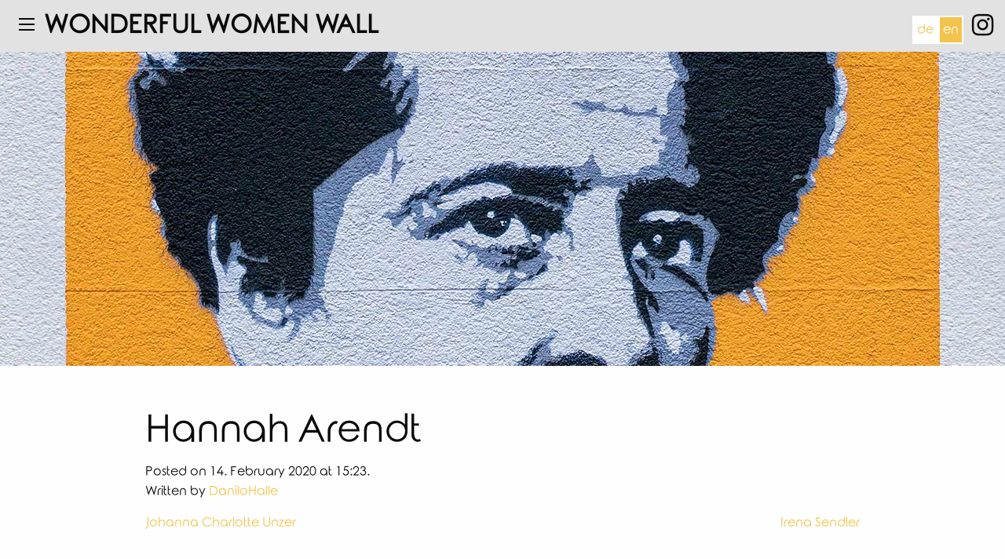

--- FILE ---
content_type: text/html; charset=UTF-8
request_url: https://wonderfulwomenwall.com/women/hannah-arendt/
body_size: 30583
content:
<!doctype html>
<html class="no-js" lang="en-US" >
	<head>
		<meta charset="UTF-8" />
		<meta name="viewport" content="width=device-width, initial-scale=1.0" />
		<title>Hannah Arendt &#8211; Wonderful Women Wall</title>
<meta name='robots' content='max-image-preview:large' />
<link rel="alternate" hreflang="en" href="https://wonderfulwomenwall.com/women/hannah-arendt/" />
<link rel="alternate" hreflang="de" href="https://wonderfulwomenwall.com/de/women/30/" />
<link rel="alternate" hreflang="x-default" href="https://wonderfulwomenwall.com/women/hannah-arendt/" />
<link rel='dns-prefetch' href='//ajax.googleapis.com' />
<link rel='dns-prefetch' href='//use.fontawesome.com' />
<link rel="alternate" title="oEmbed (JSON)" type="application/json+oembed" href="https://wonderfulwomenwall.com/wp-json/oembed/1.0/embed?url=https%3A%2F%2Fwonderfulwomenwall.com%2Fwomen%2Fhannah-arendt%2F" />
<link rel="alternate" title="oEmbed (XML)" type="text/xml+oembed" href="https://wonderfulwomenwall.com/wp-json/oembed/1.0/embed?url=https%3A%2F%2Fwonderfulwomenwall.com%2Fwomen%2Fhannah-arendt%2F&#038;format=xml" />
<style id='wp-img-auto-sizes-contain-inline-css' type='text/css'>
img:is([sizes=auto i],[sizes^="auto," i]){contain-intrinsic-size:3000px 1500px}
/*# sourceURL=wp-img-auto-sizes-contain-inline-css */
</style>
<link rel='stylesheet' id='wp-block-library-css' href='https://wonderfulwomenwall.com/wp-includes/css/dist/block-library/style.min.css?ver=6.9' type='text/css' media='all' />
<style id='wp-block-image-inline-css' type='text/css'>
.wp-block-image>a,.wp-block-image>figure>a{display:inline-block}.wp-block-image img{box-sizing:border-box;height:auto;max-width:100%;vertical-align:bottom}@media not (prefers-reduced-motion){.wp-block-image img.hide{visibility:hidden}.wp-block-image img.show{animation:show-content-image .4s}}.wp-block-image[style*=border-radius] img,.wp-block-image[style*=border-radius]>a{border-radius:inherit}.wp-block-image.has-custom-border img{box-sizing:border-box}.wp-block-image.aligncenter{text-align:center}.wp-block-image.alignfull>a,.wp-block-image.alignwide>a{width:100%}.wp-block-image.alignfull img,.wp-block-image.alignwide img{height:auto;width:100%}.wp-block-image .aligncenter,.wp-block-image .alignleft,.wp-block-image .alignright,.wp-block-image.aligncenter,.wp-block-image.alignleft,.wp-block-image.alignright{display:table}.wp-block-image .aligncenter>figcaption,.wp-block-image .alignleft>figcaption,.wp-block-image .alignright>figcaption,.wp-block-image.aligncenter>figcaption,.wp-block-image.alignleft>figcaption,.wp-block-image.alignright>figcaption{caption-side:bottom;display:table-caption}.wp-block-image .alignleft{float:left;margin:.5em 1em .5em 0}.wp-block-image .alignright{float:right;margin:.5em 0 .5em 1em}.wp-block-image .aligncenter{margin-left:auto;margin-right:auto}.wp-block-image :where(figcaption){margin-bottom:1em;margin-top:.5em}.wp-block-image.is-style-circle-mask img{border-radius:9999px}@supports ((-webkit-mask-image:none) or (mask-image:none)) or (-webkit-mask-image:none){.wp-block-image.is-style-circle-mask img{border-radius:0;-webkit-mask-image:url('data:image/svg+xml;utf8,<svg viewBox="0 0 100 100" xmlns="http://www.w3.org/2000/svg"><circle cx="50" cy="50" r="50"/></svg>');mask-image:url('data:image/svg+xml;utf8,<svg viewBox="0 0 100 100" xmlns="http://www.w3.org/2000/svg"><circle cx="50" cy="50" r="50"/></svg>');mask-mode:alpha;-webkit-mask-position:center;mask-position:center;-webkit-mask-repeat:no-repeat;mask-repeat:no-repeat;-webkit-mask-size:contain;mask-size:contain}}:root :where(.wp-block-image.is-style-rounded img,.wp-block-image .is-style-rounded img){border-radius:9999px}.wp-block-image figure{margin:0}.wp-lightbox-container{display:flex;flex-direction:column;position:relative}.wp-lightbox-container img{cursor:zoom-in}.wp-lightbox-container img:hover+button{opacity:1}.wp-lightbox-container button{align-items:center;backdrop-filter:blur(16px) saturate(180%);background-color:#5a5a5a40;border:none;border-radius:4px;cursor:zoom-in;display:flex;height:20px;justify-content:center;opacity:0;padding:0;position:absolute;right:16px;text-align:center;top:16px;width:20px;z-index:100}@media not (prefers-reduced-motion){.wp-lightbox-container button{transition:opacity .2s ease}}.wp-lightbox-container button:focus-visible{outline:3px auto #5a5a5a40;outline:3px auto -webkit-focus-ring-color;outline-offset:3px}.wp-lightbox-container button:hover{cursor:pointer;opacity:1}.wp-lightbox-container button:focus{opacity:1}.wp-lightbox-container button:focus,.wp-lightbox-container button:hover,.wp-lightbox-container button:not(:hover):not(:active):not(.has-background){background-color:#5a5a5a40;border:none}.wp-lightbox-overlay{box-sizing:border-box;cursor:zoom-out;height:100vh;left:0;overflow:hidden;position:fixed;top:0;visibility:hidden;width:100%;z-index:100000}.wp-lightbox-overlay .close-button{align-items:center;cursor:pointer;display:flex;justify-content:center;min-height:40px;min-width:40px;padding:0;position:absolute;right:calc(env(safe-area-inset-right) + 16px);top:calc(env(safe-area-inset-top) + 16px);z-index:5000000}.wp-lightbox-overlay .close-button:focus,.wp-lightbox-overlay .close-button:hover,.wp-lightbox-overlay .close-button:not(:hover):not(:active):not(.has-background){background:none;border:none}.wp-lightbox-overlay .lightbox-image-container{height:var(--wp--lightbox-container-height);left:50%;overflow:hidden;position:absolute;top:50%;transform:translate(-50%,-50%);transform-origin:top left;width:var(--wp--lightbox-container-width);z-index:9999999999}.wp-lightbox-overlay .wp-block-image{align-items:center;box-sizing:border-box;display:flex;height:100%;justify-content:center;margin:0;position:relative;transform-origin:0 0;width:100%;z-index:3000000}.wp-lightbox-overlay .wp-block-image img{height:var(--wp--lightbox-image-height);min-height:var(--wp--lightbox-image-height);min-width:var(--wp--lightbox-image-width);width:var(--wp--lightbox-image-width)}.wp-lightbox-overlay .wp-block-image figcaption{display:none}.wp-lightbox-overlay button{background:none;border:none}.wp-lightbox-overlay .scrim{background-color:#fff;height:100%;opacity:.9;position:absolute;width:100%;z-index:2000000}.wp-lightbox-overlay.active{visibility:visible}@media not (prefers-reduced-motion){.wp-lightbox-overlay.active{animation:turn-on-visibility .25s both}.wp-lightbox-overlay.active img{animation:turn-on-visibility .35s both}.wp-lightbox-overlay.show-closing-animation:not(.active){animation:turn-off-visibility .35s both}.wp-lightbox-overlay.show-closing-animation:not(.active) img{animation:turn-off-visibility .25s both}.wp-lightbox-overlay.zoom.active{animation:none;opacity:1;visibility:visible}.wp-lightbox-overlay.zoom.active .lightbox-image-container{animation:lightbox-zoom-in .4s}.wp-lightbox-overlay.zoom.active .lightbox-image-container img{animation:none}.wp-lightbox-overlay.zoom.active .scrim{animation:turn-on-visibility .4s forwards}.wp-lightbox-overlay.zoom.show-closing-animation:not(.active){animation:none}.wp-lightbox-overlay.zoom.show-closing-animation:not(.active) .lightbox-image-container{animation:lightbox-zoom-out .4s}.wp-lightbox-overlay.zoom.show-closing-animation:not(.active) .lightbox-image-container img{animation:none}.wp-lightbox-overlay.zoom.show-closing-animation:not(.active) .scrim{animation:turn-off-visibility .4s forwards}}@keyframes show-content-image{0%{visibility:hidden}99%{visibility:hidden}to{visibility:visible}}@keyframes turn-on-visibility{0%{opacity:0}to{opacity:1}}@keyframes turn-off-visibility{0%{opacity:1;visibility:visible}99%{opacity:0;visibility:visible}to{opacity:0;visibility:hidden}}@keyframes lightbox-zoom-in{0%{transform:translate(calc((-100vw + var(--wp--lightbox-scrollbar-width))/2 + var(--wp--lightbox-initial-left-position)),calc(-50vh + var(--wp--lightbox-initial-top-position))) scale(var(--wp--lightbox-scale))}to{transform:translate(-50%,-50%) scale(1)}}@keyframes lightbox-zoom-out{0%{transform:translate(-50%,-50%) scale(1);visibility:visible}99%{visibility:visible}to{transform:translate(calc((-100vw + var(--wp--lightbox-scrollbar-width))/2 + var(--wp--lightbox-initial-left-position)),calc(-50vh + var(--wp--lightbox-initial-top-position))) scale(var(--wp--lightbox-scale));visibility:hidden}}
/*# sourceURL=https://wonderfulwomenwall.com/wp-includes/blocks/image/style.min.css */
</style>
<style id='wp-block-columns-inline-css' type='text/css'>
.wp-block-columns{box-sizing:border-box;display:flex;flex-wrap:wrap!important}@media (min-width:782px){.wp-block-columns{flex-wrap:nowrap!important}}.wp-block-columns{align-items:normal!important}.wp-block-columns.are-vertically-aligned-top{align-items:flex-start}.wp-block-columns.are-vertically-aligned-center{align-items:center}.wp-block-columns.are-vertically-aligned-bottom{align-items:flex-end}@media (max-width:781px){.wp-block-columns:not(.is-not-stacked-on-mobile)>.wp-block-column{flex-basis:100%!important}}@media (min-width:782px){.wp-block-columns:not(.is-not-stacked-on-mobile)>.wp-block-column{flex-basis:0;flex-grow:1}.wp-block-columns:not(.is-not-stacked-on-mobile)>.wp-block-column[style*=flex-basis]{flex-grow:0}}.wp-block-columns.is-not-stacked-on-mobile{flex-wrap:nowrap!important}.wp-block-columns.is-not-stacked-on-mobile>.wp-block-column{flex-basis:0;flex-grow:1}.wp-block-columns.is-not-stacked-on-mobile>.wp-block-column[style*=flex-basis]{flex-grow:0}:where(.wp-block-columns){margin-bottom:1.75em}:where(.wp-block-columns.has-background){padding:1.25em 2.375em}.wp-block-column{flex-grow:1;min-width:0;overflow-wrap:break-word;word-break:break-word}.wp-block-column.is-vertically-aligned-top{align-self:flex-start}.wp-block-column.is-vertically-aligned-center{align-self:center}.wp-block-column.is-vertically-aligned-bottom{align-self:flex-end}.wp-block-column.is-vertically-aligned-stretch{align-self:stretch}.wp-block-column.is-vertically-aligned-bottom,.wp-block-column.is-vertically-aligned-center,.wp-block-column.is-vertically-aligned-top{width:100%}
/*# sourceURL=https://wonderfulwomenwall.com/wp-includes/blocks/columns/style.min.css */
</style>
<style id='global-styles-inline-css' type='text/css'>
:root{--wp--preset--aspect-ratio--square: 1;--wp--preset--aspect-ratio--4-3: 4/3;--wp--preset--aspect-ratio--3-4: 3/4;--wp--preset--aspect-ratio--3-2: 3/2;--wp--preset--aspect-ratio--2-3: 2/3;--wp--preset--aspect-ratio--16-9: 16/9;--wp--preset--aspect-ratio--9-16: 9/16;--wp--preset--color--black: #000000;--wp--preset--color--cyan-bluish-gray: #abb8c3;--wp--preset--color--white: #ffffff;--wp--preset--color--pale-pink: #f78da7;--wp--preset--color--vivid-red: #cf2e2e;--wp--preset--color--luminous-vivid-orange: #ff6900;--wp--preset--color--luminous-vivid-amber: #fcb900;--wp--preset--color--light-green-cyan: #7bdcb5;--wp--preset--color--vivid-green-cyan: #00d084;--wp--preset--color--pale-cyan-blue: #8ed1fc;--wp--preset--color--vivid-cyan-blue: #0693e3;--wp--preset--color--vivid-purple: #9b51e0;--wp--preset--color--primary: #1779ba;--wp--preset--color--secondary: #767676;--wp--preset--color--success: #3adb76;--wp--preset--color--warning: #ffae00;--wp--preset--color--alert: #cc4b37;--wp--preset--gradient--vivid-cyan-blue-to-vivid-purple: linear-gradient(135deg,rgb(6,147,227) 0%,rgb(155,81,224) 100%);--wp--preset--gradient--light-green-cyan-to-vivid-green-cyan: linear-gradient(135deg,rgb(122,220,180) 0%,rgb(0,208,130) 100%);--wp--preset--gradient--luminous-vivid-amber-to-luminous-vivid-orange: linear-gradient(135deg,rgb(252,185,0) 0%,rgb(255,105,0) 100%);--wp--preset--gradient--luminous-vivid-orange-to-vivid-red: linear-gradient(135deg,rgb(255,105,0) 0%,rgb(207,46,46) 100%);--wp--preset--gradient--very-light-gray-to-cyan-bluish-gray: linear-gradient(135deg,rgb(238,238,238) 0%,rgb(169,184,195) 100%);--wp--preset--gradient--cool-to-warm-spectrum: linear-gradient(135deg,rgb(74,234,220) 0%,rgb(151,120,209) 20%,rgb(207,42,186) 40%,rgb(238,44,130) 60%,rgb(251,105,98) 80%,rgb(254,248,76) 100%);--wp--preset--gradient--blush-light-purple: linear-gradient(135deg,rgb(255,206,236) 0%,rgb(152,150,240) 100%);--wp--preset--gradient--blush-bordeaux: linear-gradient(135deg,rgb(254,205,165) 0%,rgb(254,45,45) 50%,rgb(107,0,62) 100%);--wp--preset--gradient--luminous-dusk: linear-gradient(135deg,rgb(255,203,112) 0%,rgb(199,81,192) 50%,rgb(65,88,208) 100%);--wp--preset--gradient--pale-ocean: linear-gradient(135deg,rgb(255,245,203) 0%,rgb(182,227,212) 50%,rgb(51,167,181) 100%);--wp--preset--gradient--electric-grass: linear-gradient(135deg,rgb(202,248,128) 0%,rgb(113,206,126) 100%);--wp--preset--gradient--midnight: linear-gradient(135deg,rgb(2,3,129) 0%,rgb(40,116,252) 100%);--wp--preset--font-size--small: 13px;--wp--preset--font-size--medium: 20px;--wp--preset--font-size--large: 36px;--wp--preset--font-size--x-large: 42px;--wp--preset--spacing--20: 0.44rem;--wp--preset--spacing--30: 0.67rem;--wp--preset--spacing--40: 1rem;--wp--preset--spacing--50: 1.5rem;--wp--preset--spacing--60: 2.25rem;--wp--preset--spacing--70: 3.38rem;--wp--preset--spacing--80: 5.06rem;--wp--preset--shadow--natural: 6px 6px 9px rgba(0, 0, 0, 0.2);--wp--preset--shadow--deep: 12px 12px 50px rgba(0, 0, 0, 0.4);--wp--preset--shadow--sharp: 6px 6px 0px rgba(0, 0, 0, 0.2);--wp--preset--shadow--outlined: 6px 6px 0px -3px rgb(255, 255, 255), 6px 6px rgb(0, 0, 0);--wp--preset--shadow--crisp: 6px 6px 0px rgb(0, 0, 0);}:where(.is-layout-flex){gap: 0.5em;}:where(.is-layout-grid){gap: 0.5em;}body .is-layout-flex{display: flex;}.is-layout-flex{flex-wrap: wrap;align-items: center;}.is-layout-flex > :is(*, div){margin: 0;}body .is-layout-grid{display: grid;}.is-layout-grid > :is(*, div){margin: 0;}:where(.wp-block-columns.is-layout-flex){gap: 2em;}:where(.wp-block-columns.is-layout-grid){gap: 2em;}:where(.wp-block-post-template.is-layout-flex){gap: 1.25em;}:where(.wp-block-post-template.is-layout-grid){gap: 1.25em;}.has-black-color{color: var(--wp--preset--color--black) !important;}.has-cyan-bluish-gray-color{color: var(--wp--preset--color--cyan-bluish-gray) !important;}.has-white-color{color: var(--wp--preset--color--white) !important;}.has-pale-pink-color{color: var(--wp--preset--color--pale-pink) !important;}.has-vivid-red-color{color: var(--wp--preset--color--vivid-red) !important;}.has-luminous-vivid-orange-color{color: var(--wp--preset--color--luminous-vivid-orange) !important;}.has-luminous-vivid-amber-color{color: var(--wp--preset--color--luminous-vivid-amber) !important;}.has-light-green-cyan-color{color: var(--wp--preset--color--light-green-cyan) !important;}.has-vivid-green-cyan-color{color: var(--wp--preset--color--vivid-green-cyan) !important;}.has-pale-cyan-blue-color{color: var(--wp--preset--color--pale-cyan-blue) !important;}.has-vivid-cyan-blue-color{color: var(--wp--preset--color--vivid-cyan-blue) !important;}.has-vivid-purple-color{color: var(--wp--preset--color--vivid-purple) !important;}.has-black-background-color{background-color: var(--wp--preset--color--black) !important;}.has-cyan-bluish-gray-background-color{background-color: var(--wp--preset--color--cyan-bluish-gray) !important;}.has-white-background-color{background-color: var(--wp--preset--color--white) !important;}.has-pale-pink-background-color{background-color: var(--wp--preset--color--pale-pink) !important;}.has-vivid-red-background-color{background-color: var(--wp--preset--color--vivid-red) !important;}.has-luminous-vivid-orange-background-color{background-color: var(--wp--preset--color--luminous-vivid-orange) !important;}.has-luminous-vivid-amber-background-color{background-color: var(--wp--preset--color--luminous-vivid-amber) !important;}.has-light-green-cyan-background-color{background-color: var(--wp--preset--color--light-green-cyan) !important;}.has-vivid-green-cyan-background-color{background-color: var(--wp--preset--color--vivid-green-cyan) !important;}.has-pale-cyan-blue-background-color{background-color: var(--wp--preset--color--pale-cyan-blue) !important;}.has-vivid-cyan-blue-background-color{background-color: var(--wp--preset--color--vivid-cyan-blue) !important;}.has-vivid-purple-background-color{background-color: var(--wp--preset--color--vivid-purple) !important;}.has-black-border-color{border-color: var(--wp--preset--color--black) !important;}.has-cyan-bluish-gray-border-color{border-color: var(--wp--preset--color--cyan-bluish-gray) !important;}.has-white-border-color{border-color: var(--wp--preset--color--white) !important;}.has-pale-pink-border-color{border-color: var(--wp--preset--color--pale-pink) !important;}.has-vivid-red-border-color{border-color: var(--wp--preset--color--vivid-red) !important;}.has-luminous-vivid-orange-border-color{border-color: var(--wp--preset--color--luminous-vivid-orange) !important;}.has-luminous-vivid-amber-border-color{border-color: var(--wp--preset--color--luminous-vivid-amber) !important;}.has-light-green-cyan-border-color{border-color: var(--wp--preset--color--light-green-cyan) !important;}.has-vivid-green-cyan-border-color{border-color: var(--wp--preset--color--vivid-green-cyan) !important;}.has-pale-cyan-blue-border-color{border-color: var(--wp--preset--color--pale-cyan-blue) !important;}.has-vivid-cyan-blue-border-color{border-color: var(--wp--preset--color--vivid-cyan-blue) !important;}.has-vivid-purple-border-color{border-color: var(--wp--preset--color--vivid-purple) !important;}.has-vivid-cyan-blue-to-vivid-purple-gradient-background{background: var(--wp--preset--gradient--vivid-cyan-blue-to-vivid-purple) !important;}.has-light-green-cyan-to-vivid-green-cyan-gradient-background{background: var(--wp--preset--gradient--light-green-cyan-to-vivid-green-cyan) !important;}.has-luminous-vivid-amber-to-luminous-vivid-orange-gradient-background{background: var(--wp--preset--gradient--luminous-vivid-amber-to-luminous-vivid-orange) !important;}.has-luminous-vivid-orange-to-vivid-red-gradient-background{background: var(--wp--preset--gradient--luminous-vivid-orange-to-vivid-red) !important;}.has-very-light-gray-to-cyan-bluish-gray-gradient-background{background: var(--wp--preset--gradient--very-light-gray-to-cyan-bluish-gray) !important;}.has-cool-to-warm-spectrum-gradient-background{background: var(--wp--preset--gradient--cool-to-warm-spectrum) !important;}.has-blush-light-purple-gradient-background{background: var(--wp--preset--gradient--blush-light-purple) !important;}.has-blush-bordeaux-gradient-background{background: var(--wp--preset--gradient--blush-bordeaux) !important;}.has-luminous-dusk-gradient-background{background: var(--wp--preset--gradient--luminous-dusk) !important;}.has-pale-ocean-gradient-background{background: var(--wp--preset--gradient--pale-ocean) !important;}.has-electric-grass-gradient-background{background: var(--wp--preset--gradient--electric-grass) !important;}.has-midnight-gradient-background{background: var(--wp--preset--gradient--midnight) !important;}.has-small-font-size{font-size: var(--wp--preset--font-size--small) !important;}.has-medium-font-size{font-size: var(--wp--preset--font-size--medium) !important;}.has-large-font-size{font-size: var(--wp--preset--font-size--large) !important;}.has-x-large-font-size{font-size: var(--wp--preset--font-size--x-large) !important;}
:where(.wp-block-columns.is-layout-flex){gap: 2em;}:where(.wp-block-columns.is-layout-grid){gap: 2em;}
/*# sourceURL=global-styles-inline-css */
</style>
<style id='core-block-supports-inline-css' type='text/css'>
.wp-container-core-columns-is-layout-9d6595d7{flex-wrap:nowrap;}
/*# sourceURL=core-block-supports-inline-css */
</style>

<style id='classic-theme-styles-inline-css' type='text/css'>
/*! This file is auto-generated */
.wp-block-button__link{color:#fff;background-color:#32373c;border-radius:9999px;box-shadow:none;text-decoration:none;padding:calc(.667em + 2px) calc(1.333em + 2px);font-size:1.125em}.wp-block-file__button{background:#32373c;color:#fff;text-decoration:none}
/*# sourceURL=/wp-includes/css/classic-themes.min.css */
</style>
<link rel='stylesheet' id='wpml-blocks-css' href='https://wonderfulwomenwall.com/wp-content/plugins/sitepress-multilingual-cms/dist/css/blocks/styles.css?ver=4.6.3' type='text/css' media='all' />
<link rel='stylesheet' id='main-stylesheet-css' href='https://wonderfulwomenwall.com/wp-content/themes/Womenpress/dist/assets/css/app.css?ver=2.10.4' type='text/css' media='all' />
<script type="text/javascript" src="https://ajax.googleapis.com/ajax/libs/jquery/3.2.1/jquery.min.js?ver=3.2.1" id="jquery-js"></script>
<link rel="https://api.w.org/" href="https://wonderfulwomenwall.com/wp-json/" /><link rel="alternate" title="JSON" type="application/json" href="https://wonderfulwomenwall.com/wp-json/wp/v2/women/798" /><meta name="generator" content="WPML ver:4.6.3 stt:1,3;" />
		<style type="text/css" id="wp-custom-css">
			.off-canvas a:before {
content: unset;
}
.off-canvas a:hover {
	padding-bottom: unset;
	font-weight: 700;
}
.slick-track{
  display: flex;
	max-height:90vh;
}
.slick-track .slick-slide{
      display: flex;
      height: auto;
      align-items: center;
      justify-content: center;
  }
.site-desktop-title {
	text-align: left!important;
	padding-left: 0.5rem;
}
@media only screen and (max-width: 600px) {
.site-desktop-title a {
	    display: block;
    max-width: 60vw;
    text-align: left;
}
}		</style>
			</head>
	<body class="wp-singular women-template-default single single-women postid-798 wp-theme-Womenpress offcanvas">

			
<nav class="mobile-off-canvas-menu off-canvas position-left" id="off-canvas-menu" data-off-canvas data-auto-focus="false" role="navigation">
	<div class="custom_langswitch show-for-small-only" style="display:flex;"> <a href="https://wonderfulwomenwall.com/de/women/30/" class="my_lang inactive_lang" style="order:0;margin-right:4px;"><span>de</span></a>  <a href="https://wonderfulwomenwall.com/women/hannah-arendt/" class="my_lang active_lang" style="order:1;"><span>en</span></a> </div>
	<ul id="menu-mainmenu" class="vertical menu" data-accordion-menu data-submenu-toggle="true"><li id="menu-item-855" class="menu-item menu-item-type-post_type menu-item-object-page menu-item-855"><a href="https://wonderfulwomenwall.com/info/">Info</a></li>
<li id="menu-item-856" class="menu-item menu-item-type-post_type menu-item-object-page menu-item-856"><a href="https://wonderfulwomenwall.com/mural-2019/">Mural 2019</a><span style="display: block;font-size: 0.8rem;color: #757575;" class="description">Halle (Saale), Germany</span></li>
<li id="menu-item-963" class="menu-item menu-item-type-post_type menu-item-object-page menu-item-963"><a href="https://wonderfulwomenwall.com/mural-2020/">Mural 2020</a><span style="display: block;font-size: 0.8rem;color: #757575;" class="description">Halle (Saale), Germany</span></li>
<li id="menu-item-1055" class="menu-item menu-item-type-post_type menu-item-object-page menu-item-1055"><a href="https://wonderfulwomenwall.com/exhibition-2021/">Exhibition 2021</a><span style="display: block;font-size: 0.8rem;color: #757575;" class="description">Halle (Saale) Germany</span></li>
<li id="menu-item-1095" class="menu-item menu-item-type-post_type menu-item-object-page menu-item-1095"><a href="https://wonderfulwomenwall.com/workshop-2022/">Workshop 2022</a><span style="display: block;font-size: 0.8rem;color: #757575;" class="description">Phnom Penh, Cambodia</span></li>
<li id="menu-item-879" class="menu-item menu-item-type-post_type menu-item-object-page menu-item-879"><a href="https://wonderfulwomenwall.com/contact/">Contact</a></li>
</ul></nav>

<div class="off-canvas-content" data-off-canvas-content>
	
	<header class="site-header" role="banner">
		<div class="site-title-bar title-bar" >
			<div class="title-bar-left">
				<button aria-label="Main Menu" class="menu-icon" type="button" data-toggle="off-canvas-menu"></button>
				<span class="site-mobile-title title-bar-title">
					<a href="https://wonderfulwomenwall.com/" rel="home">Wonderful Women Wall</a>
				</span>
			</div>
		</div>

		<nav class="site-navigation top-bar" role="navigation" id="off-canvas-menu">
			<div class="top-bar-left">
				<button aria-label="Main Menu" class="menu-icon" type="button" data-toggle="off-canvas-menu"></button>
				<div class="site-desktop-title top-bar-title">
					<a href="https://wonderfulwomenwall.com/" rel="home">Wonderful Women Wall</a>
				</div>
				<div class="custom_langswitch show-for-medium" style="display:flex;"> <a href="https://wonderfulwomenwall.com/de/women/30/" class="my_lang inactive_lang" style="order:0;margin-right:4px;"><span>de</span></a>  <a href="https://wonderfulwomenwall.com/women/hannah-arendt/" class="my_lang active_lang" style="order:1;"><span>en</span></a> </div>
				<button aria-label="Instagram" class="insta-link" type="button"><a href="https://www.instagram.com/wonderfulwomenwall" target="_blank"><i class="fa fa-2x fa-instagram"></i></a></button>
			</div>
			<div class="top-bar-right">
				
							</div>
		</nav>

	</header>

	<header class="featured-hero" role="banner" data-interchange="[https://wonderfulwomenwall.com/wp-content/uploads/2020/02/30-1-640x200.jpg, small], [https://wonderfulwomenwall.com/wp-content/uploads/2020/02/30-1-1280x400.jpg, medium], [https://wonderfulwomenwall.com/wp-content/uploads/2020/02/30-1-1300x400.jpg, large], [https://wonderfulwomenwall.com/wp-content/uploads/2020/02/30-1-1300x400.jpg, xlarge]">
	</header>
<div class="main-container">
	<div class="main-grid">
		<main class="main-content-full-width">
							
<article id="post-798" class="post-798 women type-women status-publish has-post-thumbnail hentry">
	<header>
	<h1 class="entry-title">Hannah Arendt</h1>		<time class="updated" datetime="2020-02-14T15:23:36+01:00">Posted on 14. February 2020 at 15:23.</time><p class="byline author">Written by <a href="https://wonderfulwomenwall.com/author/danilohalle/" rel="author" class="fn">DaniloHalle</a></p>	</header>
	<div class="entry-content">
					</div>
	<footer>
					</footer>
</article>
				
	<nav class="navigation post-navigation" aria-label="Posts">
		<h2 class="screen-reader-text">Post navigation</h2>
		<div class="nav-links"><div class="nav-previous"><a href="https://wonderfulwomenwall.com/women/johanna-charlotte-unzer/" rel="prev">Johanna Charlotte Unzer</a></div><div class="nav-next"><a href="https://wonderfulwomenwall.com/women/irena-sendler/" rel="next">Irena Sendler</a></div></div>
	</nav>				

					</main>
			</div>
</div>

<footer class="footer-container">
	<div class="grid-x grid-margin-x">
		<div class="cell small-12 text-center" style="margin-top:2rem;display:flex;justify-content:center;">
			<div class="custom_langswitch show-for-small-only" style="display:flex;position:relative;right:unset;top:unset;border:1px solid #000;"> <a href="https://wonderfulwomenwall.com/de/women/30/" class="my_lang inactive_lang" style="order:0;margin-right:4px;"><span>de</span></a>  <a href="https://wonderfulwomenwall.com/women/hannah-arendt/" class="my_lang active_lang" style="order:1;"><span>en</span></a> </div>
		</div>

	</div>


	<h4 style="text-align:center;margin-top:4rem;">Unterstützt und gefördert von</h4>	<div class="footer-grid off_grid-x grid-margin-x align-center" style="display:unset;">
		<div class="cell small-6 medium-4"><section id="block-2" class="widget widget_block"><div class="cell small-12 text-center" style="margin-top:2rem;">
<p>Ina Treihse</p>
<p>Freiraumgalerie - Kollektiv für Raumentwicklung</p>
<p></p></div>
<div class="cell small-12 text-center" style="margin-top:2rem;">
<p>01590 1136352</p>
<p>Unstrutstraße 9 06122 Halle (Saale)<br>
			info@freiraumgalerie.com</p>
<p></p></div>
<p></p>
<div class="grid-x grid-margin-x" style="margin-top:4rem;">
<div class="cell small-6 text-center">
<p>Projektumsetzung</p>
<p>			<a href="https://www.freiraumgalerie.com/" target="_blank"><img decoding="async" src="https://wonderfulwomenwall.com/wp-content/themes/Womenpress/dist/assets/images/logo/freiraum.png" class="image attachment-medium size-medium" alt="Logo Freiraumgalerie"></a>
		</p></div>
<div class="cell small-6 text-center">
<p>Projektträger</p>
<p>			<a href="https://wallandspace.org/" target="_blank"><img decoding="async" src="https://wonderfulwomenwall.com/wp-content/themes/Womenpress/dist/assets/images/logo/wallandspace.png" class="image attachment-medium size-medium" alt="Logo Wallandspace" style="padding:1rem;"></a>
		</p></div>
<p></p></div></section></div><div class="cell small-6 medium-4"><section id="block-3" class="widget widget_block">
<div class="wp-block-columns is-layout-flex wp-container-core-columns-is-layout-9d6595d7 wp-block-columns-is-layout-flex">
<div class="wp-block-column is-layout-flow wp-block-column-is-layout-flow">
<figure class="wp-block-image size-full"><img loading="lazy" decoding="async" width="120" height="75" src="https://wonderfulwomenwall.com/wp-content/uploads/2020/02/stadtmuseum1-1.jpg" alt="" class="wp-image-711"/></figure>
</div>



<div class="wp-block-column is-layout-flow wp-block-column-is-layout-flow">
<figure class="wp-block-image size-large"><img loading="lazy" decoding="async" width="1024" height="243" src="https://wonderfulwomenwall.com/wp-content/uploads/2020/02/Bauverein_Logo-1024x243.jpg" alt="" class="wp-image-706" srcset="https://wonderfulwomenwall.com/wp-content/uploads/2020/02/Bauverein_Logo-1024x243.jpg 1024w, https://wonderfulwomenwall.com/wp-content/uploads/2020/02/Bauverein_Logo-300x71.jpg 300w, https://wonderfulwomenwall.com/wp-content/uploads/2020/02/Bauverein_Logo-768x182.jpg 768w, https://wonderfulwomenwall.com/wp-content/uploads/2020/02/Bauverein_Logo-640x152.jpg 640w, https://wonderfulwomenwall.com/wp-content/uploads/2020/02/Bauverein_Logo-1200x284.jpg 1200w, https://wonderfulwomenwall.com/wp-content/uploads/2020/02/Bauverein_Logo.jpg 1499w" sizes="auto, (max-width: 639px) 98vw, (max-width: 1199px) 64vw, 770px" /></figure>
</div>
</div>
</section></div>	</div>
</footer>

	</div><!-- Close off-canvas content -->

<script type="speculationrules">
{"prefetch":[{"source":"document","where":{"and":[{"href_matches":"/*"},{"not":{"href_matches":["/wp-*.php","/wp-admin/*","/wp-content/uploads/*","/wp-content/*","/wp-content/plugins/*","/wp-content/themes/Womenpress/*","/*\\?(.+)"]}},{"not":{"selector_matches":"a[rel~=\"nofollow\"]"}},{"not":{"selector_matches":".no-prefetch, .no-prefetch a"}}]},"eagerness":"conservative"}]}
</script>
<script type="text/javascript" src="https://wonderfulwomenwall.com/wp-content/themes/Womenpress/dist/assets/js/app.js?ver=2.10.4" id="foundation-js"></script>
<script type="text/javascript" src="https://use.fontawesome.com/5016a31c8c.js?ver=4.7.0" id="fontawesome-js"></script>
</body>
</html>
